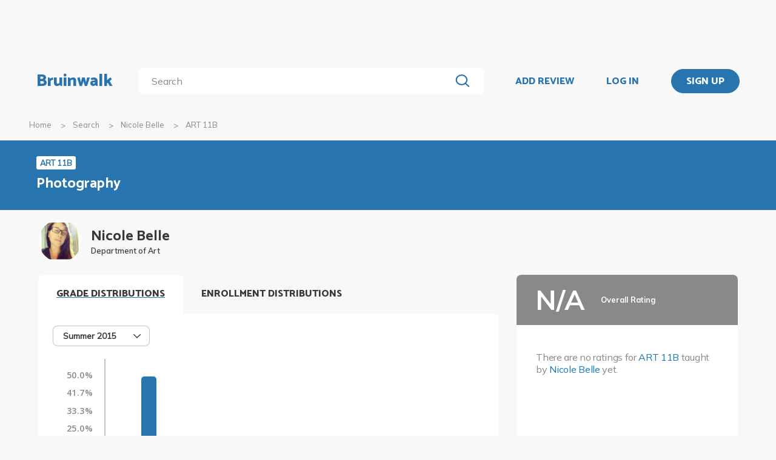

--- FILE ---
content_type: text/html; charset=utf-8
request_url: https://www.bruinwalk.com/professors/nicole-belle/art-11b/
body_size: 9160
content:
<!doctype html>



<html lang=en>
  <head>
    <meta charset="UTF-8" />
    <meta name="viewport"
          content="width=device-width, initial-scale=1.0, maximum-scale=1.0, user-scalable=0"/>
    <meta property="fb:app_id" content="444337459097688" />
    <meta name="theme-color" content="#2774AE">
    
  <meta name="description"
        content="Reviews for Nicole Belle - ART 11B | Bruinwalk: Your guide to UCLA."/>
  <meta name="image"
        content="https://bruinwalk-assets.sfo3.cdn.digitaloceanspaces.com/media/images/professors/Nicole_Belle.jpg">
  <meta name="og:site_name" content="Bruinwalk">
  <meta property="og:type" content="profile" />
  <meta property="og:title"
        content="Nicole Belle - ART 11B | Bruinwalk"/>
  <meta property="og:url" content="http://www.bruinwalk.com/professors/nicole-belle/art-11b/" />
  <meta property="og:image"
        content="https://bruinwalk-assets.sfo3.cdn.digitaloceanspaces.com/media/images/professors/Nicole_Belle.jpg"/>
  <meta property="og:description"
        content="Reviews, ratings and grades for ART 11B withNicole Belle | Bruinwalk is your guide to the best professors, courses and apartments in UCLA. Get the bear truth."/>

    
    <link rel="stylesheet" href="https://bruinwalk-assets.sfo3.cdn.digitaloceanspaces.com/static-production/CACHE/css/output.33a637feb865.css" type="text/css">
    <link href='https://fonts.googleapis.com/css?family=Lato:400,100,400italic,300,700|Open+Sans:600,800|Oswald'
          rel='stylesheet'
          type='text/css'>
    <link href="https://fonts.googleapis.com/css?family=Catamaran:400,700,800&display=swap"
          rel="stylesheet">
    <link href="https://fonts.googleapis.com/css?family=Muli:400,600,700&display=swap"
          rel="stylesheet">
    <link href="https://fonts.googleapis.com/css?family=Open+Sans:400,700,800&display=swap"
          rel="stylesheet">
    <link href="https://fonts.googleapis.com/css2?family=Mulish&display=swap"
          rel="stylesheet">
    <link rel="stylesheet"
          href="https://maxcdn.bootstrapcdn.com/font-awesome/4.5.0/css/font-awesome.min.css">
    <link href="https://cdnjs.cloudflare.com/ajax/libs/nprogress/0.2.0/nprogress.min.css"
          rel='stylesheet'/>
    
  <link rel="stylesheet" href="https://bruinwalk-assets.sfo3.cdn.digitaloceanspaces.com/static-production/CACHE/css/output.6f665b4779f7.css" type="text/css">

    
    <link rel="shortcut icon"
          type="image/x-icon"
          href="https://bruinwalk-assets.sfo3.cdn.digitaloceanspaces.com/static-production/favicon.ico">
    <script src="https://bruinwalk-assets.sfo3.cdn.digitaloceanspaces.com/static-production/CACHE/js/output.895b5422ec1e.js"></script>
    
    <script src="https://cdn.broadstreetads.com/init-2.min.js"></script>
    <script>broadstreet.watch({ networkId: 5876 })</script>
    <title>
      
  Nicole Belle
  - ART 11B
  | Bruinwalk

    </title>
  </head>
  <body>
    
    
    <section class="view">
      <div class="upper-content">
        



<div id="nav-ad"><broadstreet-zone zone-id="70307"></broadstreet-zone>
</div>
<nav class="content-row ">
  
  <a href="/" class="nav-link" id="nav-logo">
    
      Bruinwalk
    
  </a>
  <div class="nav-spacer"></div>
  
  <div id="nav-second-row">
    
    
<form id="nav-search"
      class="search-bar "
      action="/search/"
      method="GET">
  <input class="autocomplete"
         name="q"
         type="search"
         role="search"
         maxlength="100"
         placeholder="Search"
         
         
         autocomplete="off"
         required="required"
         formnovalidate="formnovalidate"/>
  <img src="https://bruinwalk-assets.sfo3.cdn.digitaloceanspaces.com/static-production/img/magnifying-glass.svg" class="submit-search" />
  <div class="suggestions-container"></div>
</form>


<script src="https://bruinwalk-assets.sfo3.cdn.digitaloceanspaces.com/static-production/lib/jquery.autocomplete.js"></script>
<script src="https://bruinwalk-assets.sfo3.cdn.digitaloceanspaces.com/static-production/js/app/searchBar.js"></script>

    
</div>
<div class="nav-spacer"></div>

<a href="/review/professor/"
   class="nav-link add-review"
   id="review-link">
  ADD REVIEW
</a>

  
  <div class="nav-spacer"></div>
  <a href="/accounts/login/?next=/professors/nicole-belle/art-11b/"
     class="nav-link">LOG IN</a>
  <div class="nav-spacer"></div>
  <a href="/accounts/login/?next=/professors/nicole-belle/art-11b/"
     id="signup-link">
    <div class="solid-button">SIGN UP</div>
  </a>

</nav>
<div id="after-nav-spacer"></div>
<script>
   $(document).ready(function() {
  
   
   var url = '/review/professor/',
       data = {
           'professor': 8960,
           'department': 24,
           'course': 179
       };
   
  
   var $addReviewBtn = $('.add-review');
   $addReviewBtn.attr("href", url + '?' + $.param(data));
   });
</script>

        <section class="content">
          
  <div class="row medium-12 expanded-medium columns">
    <ul class="breadcrumbs hide-for-small-only">
      <li>
        <a href="/">Home</a>
      </li>
      <li>
        <a href="/search/?q=Nicole Belle%20ART 11B">Search</a>
      </li>
      <li>
        <a href="/professors/nicole-belle/">Nicole Belle</a>
      </li>
      <li class="current">ART 11B</li>
    </ul>
  </div>

          
  <div id="header-bg">
    <div class="aggregate-header content-row">
      <div>
        <a href="/classes/art-11b/">
          <span class="aggregate-type-badge">ART 11B</span>
          <h2>Photography</h2>
        </a>
        
		</div>
	</div>
</div>

<div class="row medium-12 expanded-medium columns">

	


	<div class="prof-photo-name row">
		<a href="/professors/nicole-belle/">
			
			<div class="res-round-img img-secondary" style='background-image:url("https://bruinwalk-assets.sfo3.cdn.digitaloceanspaces.com/media/images/professors/Nicole_Belle.jpg")'>
			</div>
		</a>
		<div class="text-wrapper">
			<a href="/professors/nicole-belle/">
				<div class="prof-name">Nicole Belle</div>
			</a>
			<div class="department-name">Department of Art</div>
		</div>
	</div>

	
	<div class="row medium-uncollapse small-collapse">
		<div class="medium-8 columns" style="padding-bottom: 4em;">

			<div class="show-for-small-only">

				<div class="ad bruinwalk-card row">
				<h6>AD</h6>
					<broadstreet-zone zone-id="70308"></broadstreet-zone>

				</div>

				<div class="overall-header row" style="background: #898989">
					<div class="text-wrapper" style="justify-content: center;">
						<div class="overall-score na" style="font-size: 24px;"> N/A </div>
						<div class="overall-text">
							<b>Overall Rating</b>
							<br/>
							
						</div>
					</div>
			  	</div>
				<div class="ratings-wrapper">
				
					<p style="margin-top: 1rem;">
					<p>There are no ratings for <a href="/classes/art-11b/">ART 11B</a> taught by <a href="/professors/nicole-belle/">Nicole Belle</a> yet.</p>
					</p>
				
				</div>

				<div class="tags bruinwalk-card row">
					<h4>TOP TAGS</h4>
					<ul class="tag-list expand-area"
                        data-expand-area data-max-height="150" data-scroll="false">
						
					</ul>
					
						<p>There are no relevant tags for this professor yet.</p>
					
				</div>
			</div>

            

			<div id="tabbed-graphs">
				<div class="tab-title open-tab">GRADE DISTRIBUTIONS</div>
				<div class="distribution distributioncard row" >
					<div class="distribution-heading">
						
							

<div id="distribution-term-dropdown" class="dropdown-menu" tabindex=0>
  <span class="selected-label"></span>
  <img src="https://bruinwalk-assets.sfo3.cdn.digitaloceanspaces.com/static-production/img/arrow-black-small.svg" class="dropdown-arrow" />
  <div class="list-container">
    <!-- I need list-inner-container to hold the top/bottom padding. I can't use list-container
        because the transition will get messed up, and I can't use the ul because the scrollbar
        won't receive any padding. -->
    <div class="list-inner-container">
      <ul>
      </ul>
    </div>
  </div>
</div>
<script>
    {
        // Anything within double curly braces are substituted by Django
        const id = "distribution-term-dropdown";
        const options = ['Summer 2015', 'Spring 2014'];
        const placeholder = "";
        const selected_index = placeholder.length > 0 ? -1 : 0;
        const width = 10;
        const dropdown = document.getElementById(id);
        const selected_label = document.querySelector(`#${id} .selected-label`);
        const list = document.querySelector(`#${id} ul`);
        const list_container = document.querySelector(`#${id} .list-container`);

        let list_container_height;
        let selected_option;

        if (placeholder.length > 0) {
            selected_label.textContent = placeholder;
        } else {
            selected_label.textContent = options[selected_index];
        }

        if (width > 0) {
            dropdown.style.width = width + "rem";
        }

        for (const i in options) {
            const option = document.createElement("li");
            const option_text = options[i];
            option.textContent = option_text;
            list.appendChild(option);
            if (i == selected_index) {
                option.classList.add("selected");
                selected_option = option;
                dropdown.setAttribute("data-selected", option_text);
            }
            option.addEventListener("click", function() {
                if (selected_option)
                    selected_option.classList.remove("selected");  // Short circuits if selected_option is null
                this.classList.add("selected");
                selected_option = this;
                selected_label.textContent = option_text;
                dropdown.setAttribute("data-selected", option_text);
                dropdown.dispatchEvent(new Event("change"));
                dropdown.classList.remove("active");
                list_container.style.height = 0;
                dropdown.dispatchEvent(new Event("close"));
            });
        }

        dropdown.addEventListener("click", function(e) {
            if (!list_container.contains(e.target)) {   // if it's a click on the menu button
                if (dropdown.classList.contains("active")) {
                    dropdown.classList.remove("active");
                    list_container.style.height = 0;
                    dropdown.dispatchEvent(new Event("close"));
                } else {
                    dropdown.classList.add("active");
                    if (!list_container_height) {
                        list_container_height = list_container.scrollHeight + "px";
                    }
                    list_container.style.height = list_container_height;
                    dropdown.dispatchEvent(new Event("open"));
                }
            }
        });

        document.addEventListener("click", function(e) {
            if (!dropdown.contains(e.target) && dropdown.classList.contains("active")) {
                dropdown.classList.remove("active");
                list_container.style.height = 0;
                dropdown.dispatchEvent(new Event("close"));
            }
        });
    }
</script>

						
					</div>
					
					<div class="dist-display" data-quarter="Summer 2015">
						<div class="row">
							

							<div class="distribution-graph">
								<div class="graph-lhs">
									<div class="y-label-col">
										
										<div class="y-label-container"
											style="height: calc(100% / 7);
												top: calc(100% * (0 / 7) + 7px);">
											<span class="y-label">
												50.0%
											</span>
										</div>
										
										<div class="y-label-container"
											style="height: calc(100% / 7);
												top: calc(100% * (1 / 7) + 7px);">
											<span class="y-label">
												41.7%
											</span>
										</div>
										
										<div class="y-label-container"
											style="height: calc(100% / 7);
												top: calc(100% * (2 / 7) + 7px);">
											<span class="y-label">
												33.3%
											</span>
										</div>
										
										<div class="y-label-container"
											style="height: calc(100% / 7);
												top: calc(100% * (3 / 7) + 7px);">
											<span class="y-label">
												25.0%
											</span>
										</div>
										
										<div class="y-label-container"
											style="height: calc(100% / 7);
												top: calc(100% * (4 / 7) + 7px);">
											<span class="y-label">
												16.7%
											</span>
										</div>
										
										<div class="y-label-container"
											style="height: calc(100% / 7);
												top: calc(100% * (5 / 7) + 7px);">
											<span class="y-label">
												8.3%
											</span>
										</div>
										
										<div class="y-label-container"
											style="height: calc(100% / 7);
												top: calc(100% * (6 / 7) + 7px);">
											<span class="y-label">
												0.0%
											</span>
										</div>
										
									</div>
								</div>
								<div class="graph-rhs">
									<div class="graph-body">
										
										<div class="scanline"
											style="height: calc(100% / 7);
												top: calc(100% * (0 / 7));">
										</div>
										
										<div class="scanline"
											style="height: calc(100% / 7);
												top: calc(100% * (1 / 7));">
										</div>
										
										<div class="scanline"
											style="height: calc(100% / 7);
												top: calc(100% * (2 / 7));">
										</div>
										
										<div class="scanline"
											style="height: calc(100% / 7);
												top: calc(100% * (3 / 7));">
										</div>
										
										<div class="scanline"
											style="height: calc(100% / 7);
												top: calc(100% * (4 / 7));">
										</div>
										
										<div class="scanline"
											style="height: calc(100% / 7);
												top: calc(100% * (5 / 7));">
										</div>
										
										<div class="scanline"
											style="height: calc(100% / 7);
												top: calc(100% * (6 / 7));">
										</div>
										
										<div class="graph-pad" style="height: calc(100% / 7);"></div>
										
										<div class="graph-col" style="height: calc(100% - 100% / 7);">
											<div class="graph-bar">
												<div class="bar-fill has-tip tip-left"
													title="0.0%" data-tooltip aria-haspopup="true" role="tooltip"
													style="height: 0.0%;">
												</div>
											</div>
										</div>
										
										<div class="graph-col" style="height: calc(100% - 100% / 7);">
											<div class="graph-bar">
												<div class="bar-fill has-tip tip-left"
													title="50.0%" data-tooltip aria-haspopup="true" role="tooltip"
													style="height: 100.0%;">
												</div>
											</div>
										</div>
										
										<div class="graph-col" style="height: calc(100% - 100% / 7);">
											<div class="graph-bar">
												<div class="bar-fill has-tip tip-left"
													title="16.7%" data-tooltip aria-haspopup="true" role="tooltip"
													style="height: 33.33333333333333%;">
												</div>
											</div>
										</div>
										
										<div class="graph-col" style="height: calc(100% - 100% / 7);">
											<div class="graph-bar">
												<div class="bar-fill has-tip tip-left"
													title="16.7%" data-tooltip aria-haspopup="true" role="tooltip"
													style="height: 33.33333333333333%;">
												</div>
											</div>
										</div>
										
										<div class="graph-col" style="height: calc(100% - 100% / 7);">
											<div class="graph-bar">
												<div class="bar-fill has-tip tip-left"
													title="5.6%" data-tooltip aria-haspopup="true" role="tooltip"
													style="height: 11.11111111111111%;">
												</div>
											</div>
										</div>
										
										<div class="graph-col" style="height: calc(100% - 100% / 7);">
											<div class="graph-bar">
												<div class="bar-fill has-tip tip-left"
													title="0.0%" data-tooltip aria-haspopup="true" role="tooltip"
													style="height: 0.0%;">
												</div>
											</div>
										</div>
										
										<div class="graph-col" style="height: calc(100% - 100% / 7);">
											<div class="graph-bar">
												<div class="bar-fill has-tip tip-left"
													title="11.1%" data-tooltip aria-haspopup="true" role="tooltip"
													style="height: 22.22222222222222%;">
												</div>
											</div>
										</div>
										
										<div class="graph-col" style="height: calc(100% - 100% / 7);">
											<div class="graph-bar">
												<div class="bar-fill has-tip tip-left"
													title="0.0%" data-tooltip aria-haspopup="true" role="tooltip"
													style="height: 0.0%;">
												</div>
											</div>
										</div>
										
										<div class="graph-col" style="height: calc(100% - 100% / 7);">
											<div class="graph-bar">
												<div class="bar-fill has-tip tip-left"
													title="0.0%" data-tooltip aria-haspopup="true" role="tooltip"
													style="height: 0.0%;">
												</div>
											</div>
										</div>
										
										<div class="graph-col" style="height: calc(100% - 100% / 7);">
											<div class="graph-bar">
												<div class="bar-fill has-tip tip-left"
													title="0.0%" data-tooltip aria-haspopup="true" role="tooltip"
													style="height: 0.0%;">
												</div>
											</div>
										</div>
										
										<div class="graph-col" style="height: calc(100% - 100% / 7);">
											<div class="graph-bar">
												<div class="bar-fill has-tip tip-left"
													title="0.0%" data-tooltip aria-haspopup="true" role="tooltip"
													style="height: 0.0%;">
												</div>
											</div>
										</div>
										
										<div class="graph-col" style="height: calc(100% - 100% / 7);">
											<div class="graph-bar">
												<div class="bar-fill has-tip tip-left"
													title="0.0%" data-tooltip aria-haspopup="true" role="tooltip"
													style="height: 0.0%;">
												</div>
											</div>
										</div>
										
										<div class="graph-col" style="height: calc(100% - 100% / 7);">
											<div class="graph-bar">
												<div class="bar-fill has-tip tip-left"
													title="0.0%" data-tooltip aria-haspopup="true" role="tooltip"
													style="height: 0.0%;">
												</div>
											</div>
										</div>
										
										<div class="clearfix"></div>
									</div>
									<div class="x-label-row">
										
										<div class="graph-col">
											<div class="l-container">
												<span class="x-label">
													A+
												</span>
											</div>
										</div>
										
										<div class="graph-col">
											<div class="l-container">
												<span class="x-label">
													A
												</span>
											</div>
										</div>
										
										<div class="graph-col">
											<div class="l-container">
												<span class="x-label">
													A-
												</span>
											</div>
										</div>
										
										<div class="graph-col">
											<div class="l-container">
												<span class="x-label">
													B+
												</span>
											</div>
										</div>
										
										<div class="graph-col">
											<div class="l-container">
												<span class="x-label">
													B
												</span>
											</div>
										</div>
										
										<div class="graph-col">
											<div class="l-container">
												<span class="x-label">
													B-
												</span>
											</div>
										</div>
										
										<div class="graph-col">
											<div class="l-container">
												<span class="x-label">
													C+
												</span>
											</div>
										</div>
										
										<div class="graph-col">
											<div class="l-container">
												<span class="x-label">
													C
												</span>
											</div>
										</div>
										
										<div class="graph-col">
											<div class="l-container">
												<span class="x-label">
													C-
												</span>
											</div>
										</div>
										
										<div class="graph-col">
											<div class="l-container">
												<span class="x-label">
													D+
												</span>
											</div>
										</div>
										
										<div class="graph-col">
											<div class="l-container">
												<span class="x-label">
													D
												</span>
											</div>
										</div>
										
										<div class="graph-col">
											<div class="l-container">
												<span class="x-label">
													D-
												</span>
											</div>
										</div>
										
										<div class="graph-col">
											<div class="l-container">
												<span class="x-label">
													F
												</span>
											</div>
										</div>
										
										<div class="clearfix"></div>
									</div>
								</div>
								<div class="clearfix"></div>
							</div>
							
						</div>
							<p class = "text-center source-info">Grade distributions are collected using data from the UCLA Registrar’s Office.</p>
					</div>
					
					<div class="dist-display" data-quarter="Spring 2014">
						<div class="row">
							

							<div class="distribution-graph">
								<div class="graph-lhs">
									<div class="y-label-col">
										
										<div class="y-label-container"
											style="height: calc(100% / 7);
												top: calc(100% * (0 / 7) + 7px);">
											<span class="y-label">
												52.9%
											</span>
										</div>
										
										<div class="y-label-container"
											style="height: calc(100% / 7);
												top: calc(100% * (1 / 7) + 7px);">
											<span class="y-label">
												44.1%
											</span>
										</div>
										
										<div class="y-label-container"
											style="height: calc(100% / 7);
												top: calc(100% * (2 / 7) + 7px);">
											<span class="y-label">
												35.3%
											</span>
										</div>
										
										<div class="y-label-container"
											style="height: calc(100% / 7);
												top: calc(100% * (3 / 7) + 7px);">
											<span class="y-label">
												26.5%
											</span>
										</div>
										
										<div class="y-label-container"
											style="height: calc(100% / 7);
												top: calc(100% * (4 / 7) + 7px);">
											<span class="y-label">
												17.6%
											</span>
										</div>
										
										<div class="y-label-container"
											style="height: calc(100% / 7);
												top: calc(100% * (5 / 7) + 7px);">
											<span class="y-label">
												8.8%
											</span>
										</div>
										
										<div class="y-label-container"
											style="height: calc(100% / 7);
												top: calc(100% * (6 / 7) + 7px);">
											<span class="y-label">
												0.0%
											</span>
										</div>
										
									</div>
								</div>
								<div class="graph-rhs">
									<div class="graph-body">
										
										<div class="scanline"
											style="height: calc(100% / 7);
												top: calc(100% * (0 / 7));">
										</div>
										
										<div class="scanline"
											style="height: calc(100% / 7);
												top: calc(100% * (1 / 7));">
										</div>
										
										<div class="scanline"
											style="height: calc(100% / 7);
												top: calc(100% * (2 / 7));">
										</div>
										
										<div class="scanline"
											style="height: calc(100% / 7);
												top: calc(100% * (3 / 7));">
										</div>
										
										<div class="scanline"
											style="height: calc(100% / 7);
												top: calc(100% * (4 / 7));">
										</div>
										
										<div class="scanline"
											style="height: calc(100% / 7);
												top: calc(100% * (5 / 7));">
										</div>
										
										<div class="scanline"
											style="height: calc(100% / 7);
												top: calc(100% * (6 / 7));">
										</div>
										
										<div class="graph-pad" style="height: calc(100% / 7);"></div>
										
										<div class="graph-col" style="height: calc(100% - 100% / 7);">
											<div class="graph-bar">
												<div class="bar-fill has-tip tip-left"
													title="0.0%" data-tooltip aria-haspopup="true" role="tooltip"
													style="height: 0.0%;">
												</div>
											</div>
										</div>
										
										<div class="graph-col" style="height: calc(100% - 100% / 7);">
											<div class="graph-bar">
												<div class="bar-fill has-tip tip-left"
													title="35.3%" data-tooltip aria-haspopup="true" role="tooltip"
													style="height: 66.66666666666666%;">
												</div>
											</div>
										</div>
										
										<div class="graph-col" style="height: calc(100% - 100% / 7);">
											<div class="graph-bar">
												<div class="bar-fill has-tip tip-left"
													title="52.9%" data-tooltip aria-haspopup="true" role="tooltip"
													style="height: 100.00000000000001%;">
												</div>
											</div>
										</div>
										
										<div class="graph-col" style="height: calc(100% - 100% / 7);">
											<div class="graph-bar">
												<div class="bar-fill has-tip tip-left"
													title="5.9%" data-tooltip aria-haspopup="true" role="tooltip"
													style="height: 11.111111111111109%;">
												</div>
											</div>
										</div>
										
										<div class="graph-col" style="height: calc(100% - 100% / 7);">
											<div class="graph-bar">
												<div class="bar-fill has-tip tip-left"
													title="5.9%" data-tooltip aria-haspopup="true" role="tooltip"
													style="height: 11.111111111111109%;">
												</div>
											</div>
										</div>
										
										<div class="graph-col" style="height: calc(100% - 100% / 7);">
											<div class="graph-bar">
												<div class="bar-fill has-tip tip-left"
													title="0.0%" data-tooltip aria-haspopup="true" role="tooltip"
													style="height: 0.0%;">
												</div>
											</div>
										</div>
										
										<div class="graph-col" style="height: calc(100% - 100% / 7);">
											<div class="graph-bar">
												<div class="bar-fill has-tip tip-left"
													title="0.0%" data-tooltip aria-haspopup="true" role="tooltip"
													style="height: 0.0%;">
												</div>
											</div>
										</div>
										
										<div class="graph-col" style="height: calc(100% - 100% / 7);">
											<div class="graph-bar">
												<div class="bar-fill has-tip tip-left"
													title="0.0%" data-tooltip aria-haspopup="true" role="tooltip"
													style="height: 0.0%;">
												</div>
											</div>
										</div>
										
										<div class="graph-col" style="height: calc(100% - 100% / 7);">
											<div class="graph-bar">
												<div class="bar-fill has-tip tip-left"
													title="0.0%" data-tooltip aria-haspopup="true" role="tooltip"
													style="height: 0.0%;">
												</div>
											</div>
										</div>
										
										<div class="graph-col" style="height: calc(100% - 100% / 7);">
											<div class="graph-bar">
												<div class="bar-fill has-tip tip-left"
													title="0.0%" data-tooltip aria-haspopup="true" role="tooltip"
													style="height: 0.0%;">
												</div>
											</div>
										</div>
										
										<div class="graph-col" style="height: calc(100% - 100% / 7);">
											<div class="graph-bar">
												<div class="bar-fill has-tip tip-left"
													title="0.0%" data-tooltip aria-haspopup="true" role="tooltip"
													style="height: 0.0%;">
												</div>
											</div>
										</div>
										
										<div class="graph-col" style="height: calc(100% - 100% / 7);">
											<div class="graph-bar">
												<div class="bar-fill has-tip tip-left"
													title="0.0%" data-tooltip aria-haspopup="true" role="tooltip"
													style="height: 0.0%;">
												</div>
											</div>
										</div>
										
										<div class="graph-col" style="height: calc(100% - 100% / 7);">
											<div class="graph-bar">
												<div class="bar-fill has-tip tip-left"
													title="0.0%" data-tooltip aria-haspopup="true" role="tooltip"
													style="height: 0.0%;">
												</div>
											</div>
										</div>
										
										<div class="clearfix"></div>
									</div>
									<div class="x-label-row">
										
										<div class="graph-col">
											<div class="l-container">
												<span class="x-label">
													A+
												</span>
											</div>
										</div>
										
										<div class="graph-col">
											<div class="l-container">
												<span class="x-label">
													A
												</span>
											</div>
										</div>
										
										<div class="graph-col">
											<div class="l-container">
												<span class="x-label">
													A-
												</span>
											</div>
										</div>
										
										<div class="graph-col">
											<div class="l-container">
												<span class="x-label">
													B+
												</span>
											</div>
										</div>
										
										<div class="graph-col">
											<div class="l-container">
												<span class="x-label">
													B
												</span>
											</div>
										</div>
										
										<div class="graph-col">
											<div class="l-container">
												<span class="x-label">
													B-
												</span>
											</div>
										</div>
										
										<div class="graph-col">
											<div class="l-container">
												<span class="x-label">
													C+
												</span>
											</div>
										</div>
										
										<div class="graph-col">
											<div class="l-container">
												<span class="x-label">
													C
												</span>
											</div>
										</div>
										
										<div class="graph-col">
											<div class="l-container">
												<span class="x-label">
													C-
												</span>
											</div>
										</div>
										
										<div class="graph-col">
											<div class="l-container">
												<span class="x-label">
													D+
												</span>
											</div>
										</div>
										
										<div class="graph-col">
											<div class="l-container">
												<span class="x-label">
													D
												</span>
											</div>
										</div>
										
										<div class="graph-col">
											<div class="l-container">
												<span class="x-label">
													D-
												</span>
											</div>
										</div>
										
										<div class="graph-col">
											<div class="l-container">
												<span class="x-label">
													F
												</span>
											</div>
										</div>
										
										<div class="clearfix"></div>
									</div>
								</div>
								<div class="clearfix"></div>
							</div>
							
						</div>
							<p class = "text-center source-info">Grade distributions are collected using data from the UCLA Registrar’s Office.</p>
					</div>
					
				</div>

				<div class="tab-title">ENROLLMENT DISTRIBUTIONS</div>
				<div>
					<div id="graph-controls">
						<span id="clear-cursors" title="Or just right click on the graph!">Clear marks</span>
						

<div id="enrollment-distribution-dropdown" class="dropdown-menu" tabindex=0>
  <span class="selected-label"></span>
  <img src="https://bruinwalk-assets.sfo3.cdn.digitaloceanspaces.com/static-production/img/arrow-black-small.svg" class="dropdown-arrow" />
  <div class="list-container">
    <!-- I need list-inner-container to hold the top/bottom padding. I can't use list-container
        because the transition will get messed up, and I can't use the ul because the scrollbar
        won't receive any padding. -->
    <div class="list-inner-container">
      <ul>
      </ul>
    </div>
  </div>
</div>
<script>
    {
        // Anything within double curly braces are substituted by Django
        const id = "enrollment-distribution-dropdown";
        const options = [];
        const placeholder = "";
        const selected_index = placeholder.length > 0 ? -1 : 0;
        const width = 9.0;
        const dropdown = document.getElementById(id);
        const selected_label = document.querySelector(`#${id} .selected-label`);
        const list = document.querySelector(`#${id} ul`);
        const list_container = document.querySelector(`#${id} .list-container`);

        let list_container_height;
        let selected_option;

        if (placeholder.length > 0) {
            selected_label.textContent = placeholder;
        } else {
            selected_label.textContent = options[selected_index];
        }

        if (width > 0) {
            dropdown.style.width = width + "rem";
        }

        for (const i in options) {
            const option = document.createElement("li");
            const option_text = options[i];
            option.textContent = option_text;
            list.appendChild(option);
            if (i == selected_index) {
                option.classList.add("selected");
                selected_option = option;
                dropdown.setAttribute("data-selected", option_text);
            }
            option.addEventListener("click", function() {
                if (selected_option)
                    selected_option.classList.remove("selected");  // Short circuits if selected_option is null
                this.classList.add("selected");
                selected_option = this;
                selected_label.textContent = option_text;
                dropdown.setAttribute("data-selected", option_text);
                dropdown.dispatchEvent(new Event("change"));
                dropdown.classList.remove("active");
                list_container.style.height = 0;
                dropdown.dispatchEvent(new Event("close"));
            });
        }

        dropdown.addEventListener("click", function(e) {
            if (!list_container.contains(e.target)) {   // if it's a click on the menu button
                if (dropdown.classList.contains("active")) {
                    dropdown.classList.remove("active");
                    list_container.style.height = 0;
                    dropdown.dispatchEvent(new Event("close"));
                } else {
                    dropdown.classList.add("active");
                    if (!list_container_height) {
                        list_container_height = list_container.scrollHeight + "px";
                    }
                    list_container.style.height = list_container_height;
                    dropdown.dispatchEvent(new Event("open"));
                }
            }
        });

        document.addEventListener("click", function(e) {
            if (!dropdown.contains(e.target) && dropdown.classList.contains("active")) {
                dropdown.classList.remove("active");
                list_container.style.height = 0;
                dropdown.dispatchEvent(new Event("close"));
            }
        });
    }
</script>

					</div>
					<div id="graph-container">
						<canvas id="enrollment-distribution-graph" data-profcourseid="18605"></canvas>
						<div class="active graph-cursor">
							<div class="cursor-tooltip"></div>
						</div>
						<div id="enrollment-status-tag" class="enrollment-status">Loading...</div>
						<p>Sorry, no enrollment data is available.</p>
					</div>
					<div id="section-selector" class="section-selector"></div>

				</div>

				
				<script>
					const tabbedGraphs = document.getElementById("tabbed-graphs");
					let openTab = tabbedGraphs.querySelector(".open-tab");
					[...tabbedGraphs.querySelectorAll(".tab-title:not(.tab-title-filler)")].forEach(e => {
						e.addEventListener("click", function() {
							openTab.classList.remove("open-tab");
							e.classList.add("open-tab");
							openTab = e;
						});
					});
				</script>

				<script src="https://bruinwalk-assets.sfo3.cdn.digitaloceanspaces.com/static-production/js/app/enrollmentDistribution.js"></script>
			</div>


			<div class="hide-for-small-only">
				<div class="ad bruinwalk-card row">
					<h6>AD</h6>
					<broadstreet-zone zone-id="88421"></broadstreet-zone>

				</div>
			</div>

			
<div id="reviews-container">
  <div class="row small-collapse" id="review-nav-bar">
    <div class="small-3 columns">
      <h4 id="reviews-title">
        Reviews <span class='reviews-count'>(0)</span>
      </h4>
    </div>
    <div class="fix-to-right small-9 columns" id="review-nav-buttons-wrapper">
        
      
        

<div id="review-sorting-dropdown" class="dropdown-menu" tabindex=0>
  <span class="selected-label"></span>
  <img src="https://bruinwalk-assets.sfo3.cdn.digitaloceanspaces.com/static-production/img/arrow-black-small.svg" class="dropdown-arrow" />
  <div class="list-container">
    <!-- I need list-inner-container to hold the top/bottom padding. I can't use list-container
        because the transition will get messed up, and I can't use the ul because the scrollbar
        won't receive any padding. -->
    <div class="list-inner-container">
      <ul>
      </ul>
    </div>
  </div>
</div>
<script>
    {
        // Anything within double curly braces are substituted by Django
        const id = "review-sorting-dropdown";
        const options = ['Overall', 'Most Liked', 'Most Disliked', 'Most Recent', 'Least Recent'];
        const placeholder = "";
        const selected_index = placeholder.length > 0 ? -1 : 0;
        const width = 10;
        const dropdown = document.getElementById(id);
        const selected_label = document.querySelector(`#${id} .selected-label`);
        const list = document.querySelector(`#${id} ul`);
        const list_container = document.querySelector(`#${id} .list-container`);

        let list_container_height;
        let selected_option;

        if (placeholder.length > 0) {
            selected_label.textContent = placeholder;
        } else {
            selected_label.textContent = options[selected_index];
        }

        if (width > 0) {
            dropdown.style.width = width + "rem";
        }

        for (const i in options) {
            const option = document.createElement("li");
            const option_text = options[i];
            option.textContent = option_text;
            list.appendChild(option);
            if (i == selected_index) {
                option.classList.add("selected");
                selected_option = option;
                dropdown.setAttribute("data-selected", option_text);
            }
            option.addEventListener("click", function() {
                if (selected_option)
                    selected_option.classList.remove("selected");  // Short circuits if selected_option is null
                this.classList.add("selected");
                selected_option = this;
                selected_label.textContent = option_text;
                dropdown.setAttribute("data-selected", option_text);
                dropdown.dispatchEvent(new Event("change"));
                dropdown.classList.remove("active");
                list_container.style.height = 0;
                dropdown.dispatchEvent(new Event("close"));
            });
        }

        dropdown.addEventListener("click", function(e) {
            if (!list_container.contains(e.target)) {   // if it's a click on the menu button
                if (dropdown.classList.contains("active")) {
                    dropdown.classList.remove("active");
                    list_container.style.height = 0;
                    dropdown.dispatchEvent(new Event("close"));
                } else {
                    dropdown.classList.add("active");
                    if (!list_container_height) {
                        list_container_height = list_container.scrollHeight + "px";
                    }
                    list_container.style.height = list_container_height;
                    dropdown.dispatchEvent(new Event("open"));
                }
            }
        });

        document.addEventListener("click", function(e) {
            if (!dropdown.contains(e.target) && dropdown.classList.contains("active")) {
                dropdown.classList.remove("active");
                list_container.style.height = 0;
                dropdown.dispatchEvent(new Event("close"));
            }
        });
    }
</script>

      
      
<div class="paginator">
  <span>
    <a   class="paginator-left disabled" 
       data-pjax>
      <img  src="https://bruinwalk-assets.sfo3.cdn.digitaloceanspaces.com/static-production/img/arrow-right-disabled.svg" 
           class="left-arrow"/>
    </a>
    <span>1 of 1</span>
    <a   class="paginator-right disabled" 
       data-pjax>
      <img  src="https://bruinwalk-assets.sfo3.cdn.digitaloceanspaces.com/static-production/img/arrow-right-disabled.svg" />
    </a>
  </a>
</span>
</div>

    </div>
  </div>
  <div class="fix-to-right">
<div class="paginator">
  <span>
    <a   class="paginator-left disabled" 
       data-pjax>
      <img  src="https://bruinwalk-assets.sfo3.cdn.digitaloceanspaces.com/static-production/img/arrow-right-disabled.svg" 
           class="left-arrow"/>
    </a>
    <span>1 of 1</span>
    <a   class="paginator-right disabled" 
       data-pjax>
      <img  src="https://bruinwalk-assets.sfo3.cdn.digitaloceanspaces.com/static-production/img/arrow-right-disabled.svg" />
    </a>
  </a>
</span>
</div>
</div>
  <a class="middle-header add-review-textbox add-review"
     href="/review/professor/">Add your review...</a>
  
  <div class="hide-for-small-only">
    <div class="clearfix"></div>
    <div class="reviews row">
      
        <div class="bruinwalk-card no-reviews">
          <p>
            There are no reviews for <a href="/classes/art-11b/">ART 11B</a> taught by <a href="/professors/nicole-belle/">Nicole Belle</a> yet.
          </p>
          <p>
            In the meantime, check out all reviews for <a href="/professors/nicole-belle/all/">Nicole Belle</a>.
          </p>
        </div>
      
    </div>
  </div>
  
  <div class="show-for-small-only">
    <div class="clearfix"></div>
    <div class="reviews row">
      
        <div class="bruinwalk-card no-reviews">
          <p>
            There are no reviews for <a href="/classes/art-11b/">ART 11B</a> taught by <a href="/professors/nicole-belle/">Nicole Belle</a> yet.
          </p>
          <p>
            In the meantime, check out all reviews for <a href="/professors/nicole-belle/all/">Nicole Belle</a>.
          </p>
        </div>
      
    </div>
  </div>
  
<div class="paginator">
  <span>
    <a   class="paginator-left disabled" 
       data-pjax>
      <img  src="https://bruinwalk-assets.sfo3.cdn.digitaloceanspaces.com/static-production/img/arrow-right-disabled.svg" 
           class="left-arrow"/>
    </a>
    <span>1 of 1</span>
    <a   class="paginator-right disabled" 
       data-pjax>
      <img  src="https://bruinwalk-assets.sfo3.cdn.digitaloceanspaces.com/static-production/img/arrow-right-disabled.svg" />
    </a>
  </a>
</span>
</div>

</div>
<script>
	const sorting_options = {'Overall': 'overall', 'Most Liked': 'upvotes', 'Most Disliked': 'downvotes', 'Most Recent': 'recency', 'Least Recent': '-recency'};
	const dropdown = document.getElementById("review-sorting-dropdown");

	// Call a function when the selected option changes
	dropdown.addEventListener("change", function () {
		// Get the currently selected option as a string
		var sort_order = sorting_options[dropdown.getAttribute("data-selected")];
        const url = new URL(document.URL)
        url.searchParams.set("sort_by", sort_order)
        url.searchParams.delete('page')
        $.pjax({url: url.toString(), container:"#reviews-container"})
	});	

</script>


			
		</div>

		<div class="medium-4 columns">
			<div class="hide-for-small-only">
        <div class="all-ratings" >
          <div class="overall-header row" style="background: #898989">
            <div class="text-wrapper">
              <div class="overall-score na">
                N/A
              </div>
              <div class="overall-text">
                <b>Overall Rating</b>
                 <br/>
                
              </div>
            </div>
          </div>
        <div class="ratings-wrapper">
        
        <p style="margin-top: 1rem;">
        <p>There are no ratings for <a href="/classes/art-11b/">ART 11B</a> taught by <a href="/professors/nicole-belle/">Nicole Belle</a> yet.</p>
        </p>
        
      </div>
	  </div>
				<div class="tags tagcard row">
					<h4>TOP TAGS</h4>
					<ul class="tag-list expand-area"
						data-expand-area data-max-height="150" data-scroll="false">
						
						
					</ul>
					
					<p>There are no relevant tags for this professor yet.</p>
					
				</div>
			</div>

			<div class="hide-for-small-only">
				<div class="ad bruinwalk-card row">
					<h6>ADS</h6>
					<broadstreet-zone zone-id="70308"></broadstreet-zone>

					<broadstreet-zone zone-id="88406"></broadstreet-zone>

					<broadstreet-zone zone-id="88419"></broadstreet-zone>

				</div>
			</div>
		</div>
	</div>

</div>



  <br />
  

<div class="shader 
  closed
">
  <div class="modal-card 
  flag-review-modal
">
    <img class="close-modal" src="https://bruinwalk-assets.sfo3.cdn.digitaloceanspaces.com/static-production/img/cross.svg">
  </img>
  <div class="modal-contents">
    
  <h3>Report Review</h3>
  <label style="padding-bottom: 2%;">Did this review contain...</label>
  <form id="flag-review-form">
    <input type="hidden" name="csrfmiddlewaretoken" value="dSY2gTGCQd1rzFmUtuqzQUxQddva4CAnG9nLUWp4duitjacdDsehgHUeuZoIrm1I">
    <div style="display: none;" id="flag-modal-err">
      <p class="error">Please select a category for your report.</p>
    </div>
    
      

<div id="flag-review-dropdown" class="dropdown-menu" tabindex=0>
  <span class="selected-label"></span>
  <img src="https://bruinwalk-assets.sfo3.cdn.digitaloceanspaces.com/static-production/img/arrow-black-small.svg" class="dropdown-arrow" />
  <div class="list-container">
    <!-- I need list-inner-container to hold the top/bottom padding. I can't use list-container
        because the transition will get messed up, and I can't use the ul because the scrollbar
        won't receive any padding. -->
    <div class="list-inner-container">
      <ul>
      </ul>
    </div>
  </div>
</div>
<script>
    {
        // Anything within double curly braces are substituted by Django
        const id = "flag-review-dropdown";
        const options = [('SPA', 'Spam such as selling or advertising materials'), ('HAT', 'Hate speech and/or threats'), ('OTH', 'Other')];
        const placeholder = "";
        const selected_index = placeholder.length > 0 ? -1 : 0;
        const width = 22;
        const dropdown = document.getElementById(id);
        const selected_label = document.querySelector(`#${id} .selected-label`);
        const list = document.querySelector(`#${id} ul`);
        const list_container = document.querySelector(`#${id} .list-container`);

        let list_container_height;
        let selected_option;

        if (placeholder.length > 0) {
            selected_label.textContent = placeholder;
        } else {
            selected_label.textContent = options[selected_index];
        }

        if (width > 0) {
            dropdown.style.width = width + "rem";
        }

        for (const i in options) {
            const option = document.createElement("li");
            const option_text = options[i];
            option.textContent = option_text;
            list.appendChild(option);
            if (i == selected_index) {
                option.classList.add("selected");
                selected_option = option;
                dropdown.setAttribute("data-selected", option_text);
            }
            option.addEventListener("click", function() {
                if (selected_option)
                    selected_option.classList.remove("selected");  // Short circuits if selected_option is null
                this.classList.add("selected");
                selected_option = this;
                selected_label.textContent = option_text;
                dropdown.setAttribute("data-selected", option_text);
                dropdown.dispatchEvent(new Event("change"));
                dropdown.classList.remove("active");
                list_container.style.height = 0;
                dropdown.dispatchEvent(new Event("close"));
            });
        }

        dropdown.addEventListener("click", function(e) {
            if (!list_container.contains(e.target)) {   // if it's a click on the menu button
                if (dropdown.classList.contains("active")) {
                    dropdown.classList.remove("active");
                    list_container.style.height = 0;
                    dropdown.dispatchEvent(new Event("close"));
                } else {
                    dropdown.classList.add("active");
                    if (!list_container_height) {
                        list_container_height = list_container.scrollHeight + "px";
                    }
                    list_container.style.height = list_container_height;
                    dropdown.dispatchEvent(new Event("open"));
                }
            }
        });

        document.addEventListener("click", function(e) {
            if (!dropdown.contains(e.target) && dropdown.classList.contains("active")) {
                dropdown.classList.remove("active");
                list_container.style.height = 0;
                dropdown.dispatchEvent(new Event("close"));
            }
        });
    }
</script>

    
    <label>Are there any additional details that you would like to provide?</label>
    <textarea name="add-comments" rows="8" placeholder="Write some additional details here." id="flagComments" class="input-text" required></textarea>
    <label>
      Optional: Please provide an email address if you would like to be updated on this report.
      <input type="email"
             name="email"
             placeholder="joebruin@g.ucla.edu"
             class="input-text"
             style="border-radius: 5px;">
    </label>
    <input type="hidden" name="type" value="prof_course" />
    <div class="button-spacing">
      <div class="button cancel-button" onclick="close_modal(this)">
        <span aria-hidden="true">CANCEL</span>
      </div>
      <input class="button submit-flag submit-button"
             type="submit"
             value="SUBMIT"
             id="submitFlag">
    </div>
  </form>

  </div>
  <div class="modal-button-container">
    
    
  </div>
</div>
</div>
<script>
    // e can be any child element of the shader which contains the target modal, or the shader itself
    function close_modal(e) {
        e.closest(".shader").classList.add("fadeout");
    }

    function open_modal(e) {
        const shader = e.closest(".shader");
        shader.classList.remove("closed");
        shader.classList.add("fadein");
        document.body.classList.add("modal-open");
    }

    // If there exists a single visible shader
    if (document.querySelector(".shader:not(.closed)") != null) {
        document.body.classList.add("modal-open");
    }

    // [...] converts the HTMLCollection into an array
    [...document.getElementsByClassName("shader")].forEach(shader => {
        // Clicking on the shader closes the modal
        const modal_card = shader.querySelector(".modal-card");
        shader.addEventListener("click", (event) => {
            if (!modal_card.contains(event.target) && document.body.contains(event.target)){
                    // If the current element no longer exists, it means it went away on click and should not close the shader
                    close_modal(shader)
            }
        });
        // Clicking on the X button also closes the modal
        shader.querySelector(".close-modal").addEventListener("click", () => close_modal(shader));

        shader.addEventListener("animationend", (event) => {
            // Ensures that the modal won't close on other transitions such as button hover
            if (event.target == shader) {
                const classList = shader.classList;
                if (classList.contains("fadeout")) {
                    classList.remove("fadeout");
                    classList.add("closed");
                    document.body.classList.remove("modal-open");
                } else if (classList.contains("fadein")) {
                    classList.remove("fadein");
                }
            }
        });
    });
</script>




        </section>
        
        <div class="reveal" id="adblock-popup" data-reveal>
          <h2>Adblock Detected</h2>
          <img class="adblock-popup__image"
               src="https://bruinwalk-assets.sfo3.cdn.digitaloceanspaces.com/static-production/img/bear_adblock.svg"/>
          <p class="adblock-popup__message">
            Bruinwalk is an entirely Daily Bruin-run service brought to you for free. We hate
            annoying ads just as much as you do,
            but they help keep our lights on. We promise to keep our ads as relevant for you as possible, so
            please consider disabling your ad-blocking
            software while using this site.
          </p>
          <p class="adblock-popup__thanks">Thank you for supporting us!</p>
          <button class="close-button"
                  data-close
                  aria-label="Close modal"
                  type="button">
            <span aria-hidden="true">&times;</span>
          </div>
        </div>
        
<footer>
  <section>
    <div class="row expanded">
      <div class="medium-8 columns" style="width: 100%">
        <div class="row" style="max-width: 1800px;">
          <div class="medium-4 columns footer-column hide-for-small-only">
            <p class="brief-text-dailybruin">
              Bruinwalk is a service provided by
              <br>
              UCLA Student Media.
            </p>
            <p class="copyright-text">
              Built with Suzy's and Ollie's <i class="fa fa-heart" aria-hidden="true"></i> in 118 Kerckhoff Hall
              <br />
              &copy; UCLA Student Media 1998 - 2026
              <br />
            </p>
          </div>
          <div class="medium-4 columns footer-column links footer-column-small-only">
            <div class="title-footer">Links</div>
            <ul>
              <li>
                <a href="/about/">About</a>
              </li>
              <li>
                <a href="/terms/">Terms and Conditions</a>
              </li>
              <li>
                <a href="/privacy/">Privacy</a>
              </li>
              <li>
                <a href="http://apply.uclastudentmedia.com/" target="_blank">Opportunities</a>
              </li>
            </ul>
          </div>
          <div class="medium-4 columns footer-column links hide-for-small-only">
            <div class="title-footer">Contact Us</div>
            <ul>
              <li><a href="tel:+13108259898">(310) 825-9898</a></li>
              <li>
                <a href = "mailto:feedback@media.ucla.edu">feedback@media.ucla.edu</a>
              </li>
              <li>
                <a href="/contact/report-a-bug/">Report a Bug</a>
              </li>
            </ul>
          </div>
          <div class="medium-4 columns footer-column social-links hide-for-small-only">
            <div class="title-footer">Social Media</div>
            <ul>
              <!--<li>
                <a href="https://github.com/dailybruin/" target="_blank">
                  <i class="fa fa-github" aria-hidden="true"></i>
                </a>
              </li>
              <li>
                <a href="https://twitter.com/dailybruin/" target="_blank">
                  <i class="fa fa-twitter" aria-hidden="true"></i>
                </a>
              </li>-->
              <li>
                <a href="https://www.facebook.com/Bruinwalk/" target="_blank">
                  <i class="fa fa-facebook-official" aria-hidden="true"></i>
                </a>
              </li>
            </ul>
          </div>
          <div class='footer-column-small-only show-for-small-only'>
            <div class="medium-4 columns links no-padding-small-only">
              <div class="title-footer">Contact Us</div>
              <ul>
                <li>(310) 825-9898</li>
                <li>
                  <a href = "mailto:feedback@media.ucla.edu">feedback@media.ucla.edu</a>
                </li>
                <li>
                  <a href="/contact/report-a-bug/">Report a Bug</a>
                </li>
              </ul>
            </div>
            <div class="medium-4 columns social-links no-padding-small-only">
              <div class="title-footer">Social Media</div>
              <ul>
                <!--<li>
                  <a href="https://github.com/dailybruin/" target="_blank">
                    <i class="fa fa-github" aria-hidden="true"></i>
                  </a>
                </li>-->
                <!--<li>
                  <a href="https://twitter.com/dailybruin/" target="_blank">
                    <i class="fa fa-twitter" aria-hidden="true"></i>
                  </a>
                </li>-->
                <li>
                  <a href="https://www.facebook.com/Bruinwalk/" target="_blank">
                    <i class="fa fa-facebook-official" aria-hidden="true"></i>
                  </a>
                </li>
              </ul>
            </div>
          </div>
          <div class="row show-for-small-only center-text-xsmall-only">
            <div class="medium-4 columns no-padding-small-only">
              <p class="brief-text-dailybruin">
                Bruinwalk is a service provided by
                <br>
                UCLA Student Media.
              </p>
              <p class="copyright-text">
                Built with Suzy's and Ollie's <i class="fa fa-heart" aria-hidden="true"></i> in 118 Kerckhoff Hall
                <br />
                &copy; UCLA Student Media 1998 - 2026
                <br />
              </p>
            </div>
          </div>
          <div class="medium-4 footer-column columns">
            <a href="https://chrome.google.com/webstore/detail/easy-bruinwalk-ratings/iohhcbccamefhmjnppendeffiapogjfg?hl=en"
               target="_blank">
              <div class="extension" id="chrome">
                
                <i class="fa fa-arrow-up" aria-hidden="true"></i>
                <div class="extension-advertisement">
                  <div class="text">Download our Chrome Extension</div>
                  <img src="https://bruinwalk-assets.sfo3.cdn.digitaloceanspaces.com/static-production/img/chrome-logo.svg" />
                </div>
              </div>
            </a>
            <a href="https://addons.mozilla.org/en-US/firefox/addon/easy-bruinwalk-ratings/"
               target="_blank">
              <div class="extension" id="firefox">
                
                <i class="fa fa-arrow-up" aria-hidden="true"></i>
                <div class="extension-advertisement">
                  <div class="text">Download our Firefox Add-On</div>
                  <img src="https://bruinwalk-assets.sfo3.cdn.digitaloceanspaces.com/static-production/img/firefox-logo.png" />
                </div>
              </div>
            </a>
            <script src="https://bruinwalk-assets.sfo3.cdn.digitaloceanspaces.com/static-production/js/app/browserDetector.js"></script>
          </div>
        </div>
      </div>
    </section>
  </footer>

      </section>
      <script src="//cdnjs.cloudflare.com/ajax/libs/jquery.pjax/1.9.6/jquery.pjax.min.js"></script>
      <script src='//cdnjs.cloudflare.com/ajax/libs/nprogress/0.2.0/nprogress.min.js'></script>
      <script src="//cdnjs.cloudflare.com/ajax/libs/jquery-scrollTo/2.1.0/jquery.scrollTo.min.js"></script>
      <script src="//cdnjs.cloudflare.com/ajax/libs/blockadblock/3.2.1/blockadblock.js" integrity="sha256-uaQssnQX0rh7jVmDZVVmcxo4CJ1eMHNenpMQCOpZxjQ=" crossorigin="anonymous"></script>
      <script src = "https://bruinwalk-assets.sfo3.cdn.digitaloceanspaces.com/static-production/bundle/bundled-react.js"></script>
      <script src="https://bruinwalk-assets.sfo3.cdn.digitaloceanspaces.com/static-production/CACHE/js/output.65196c92dd56.js"></script>
      
  <script src="https://bruinwalk-assets.sfo3.cdn.digitaloceanspaces.com/static-production/js/app.js"></script>
  <script src="https://bruinwalk-assets.sfo3.cdn.digitaloceanspaces.com/static-production/js/app/ratings.js"></script>
  <script src="https://bruinwalk-assets.sfo3.cdn.digitaloceanspaces.com/static-production/js/app/distributions.js"></script>
  <script src="https://bruinwalk-assets.sfo3.cdn.digitaloceanspaces.com/static-production/js/common/expander.js"></script>
  <script src="https://bruinwalk-assets.sfo3.cdn.digitaloceanspaces.com/static-production/js/app/voteButton.js"></script>
  <script src="https://bruinwalk-assets.sfo3.cdn.digitaloceanspaces.com/static-production/js/app/flagReview.js"></script>
  <script>
    $(document).ready(function() {
        [
            RatingsApp,
            DistributionsApp,
            Expander,
            VoteButton,
              FlagReview
        ].forEach(Component.doSetUp);

        $('.callout').each(function(){
            var $el = $(this);
            setTimeout(function(){$el.remove();},10000);
        });

        $('.callout-close').click(function(){
            $(this).parent().remove();
        });

        
    });
  </script>
  <script>
    $.pjax.defaults.scrollTo = false;
    NProgress.configure({ easing: 'ease', speed: 160, trickleRate: 0.06, minimum: 0.12 });

    $(document).pjax('a[data-pjax]', '#reviews-container');

    $(document).on('pjax:send', function() {
      NProgress.start();
	  scrollPos = $(document).scrollTop();
      $('#reviews-container').css('opacity','0.4');
      $('a[data-pjax]').bind('click',false);
    });

    $(document).on('pjax:success', function() {
      NProgress.done();
      $('#reviews-container').css('opacity','unset');
      $('a[data-pjax]').unbind('click',false);
	  if(scrollPos > $('.add-review-textbox').offset().top) { // Only scrolls to top if user is past top paginator
          $('html').animate({scrollTop: $('#reviews-container').offset().top}, "smooth");
      }
    });

    $(document).on("pjax:complete ready",function() {
        // Quick JS fixes for now (todo: do these on backend)
        $('.paginator a').each(function() {
            // Disable paginator arrows that don't contain link text
            if (!$(this).attr('href')) {
                $(this).removeAttr('href').addClass('disabled');
            }
        });
    });

    $(document).on('pjax:end', function() {
        [
            Expander,
            VoteButton,
              FlagReview
        ].forEach(Component.doSetUp);
    })
  </script>

      <!-- Google tag (gtag.js) -->
      <script async src="https://www.googletagmanager.com/gtag/js?id=G-YJDY92PEB6"></script>
      <script>
        window.dataLayer = window.dataLayer || [];
        function gtag(){dataLayer.push(arguments);}
        gtag('js', new Date());

        gtag('config', 'G-YJDY92PEB6');
      </script>
    </body>
  </html>
